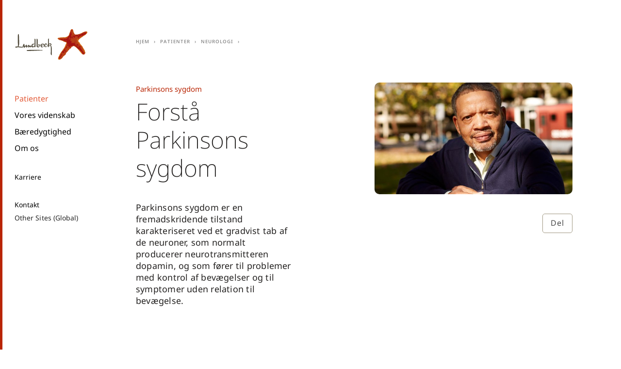

--- FILE ---
content_type: text/html;charset=utf-8
request_url: https://www.lundbeck.com/da/patients/neurology/parkinsons-disease
body_size: 11525
content:
<!DOCTYPE HTML>
<html lang="da-DK">
<head>
  <meta charset="UTF-8"/>
  <title>Parkinsons sygdom</title>
  
  
  
  <meta name="template" content="content-page"/>
  <meta name="viewport" content="width=device-width, initial-scale=1"/>
  
  <script defer="defer" type="text/javascript" src="https://rum.hlx.page/.rum/@adobe/helix-rum-js@%5E2/dist/rum-standalone.js" data-routing="p00000-e000000"></script>
<script>
  function initSection(allTitles, currentPageIsHomePage) {
    if (currentPageIsHomePage) {
      return {};
    }

    return allTitles.split(":").reduce(function (obj, item, index, array) {
      obj['level' + (array.length - index)] = item;
      return obj;
    }, {});
  }

  window.digitalData = {
    page: {
      pageInfo: {
        pageName: "Parkinsons sygdom:Neurologi:Patienter",
        language: "da".toUpperCase(),
        country: "denmark".toUpperCase(),
        region: "europe".toUpperCase()
      },
      section: initSection("Parkinsons sygdom:Neurologi:Patienter", "false" === "true")
    }
  };
</script>
  

  
    
    

    

    


        <script type="text/javascript" src="//assets.adobedtm.com/e5a515095c00/1eb90aa9741f/launch-90aca16a5039.min.js" async></script>


    
    
    
<link rel="stylesheet" href="/etc.clientlibs/aembase/clientlibs/clientlib-grid.lc-20251118124839566-lc.min.css" type="text/css">
<link rel="stylesheet" href="/etc.clientlibs/aembase/clientlibs/clientlib-site.lc-20251118124839566-lc.min.css" type="text/css">



    

  
  
  
  
  
  
  <script src="//services.cognitoforms.com/s/024f3GfoE0qxegAamB2kVA"></script>

<link rel="preload" as="font" href="/etc.clientlibs/aembase/clientlibs/clientlib-site/dist/resources/fonts/ChronicleDisp-Black_Web.woff2" type="font/woff2" crossorigin="anonymous"/>
<link rel="preload" as="font" href="/etc.clientlibs/aembase/clientlibs/clientlib-site/dist/resources/fonts/ChronicleDisp-Light_Web.woff2" type="font/woff2" crossorigin="anonymous"/>
<link rel="preload" as="font" href="/etc.clientlibs/aembase/clientlibs/clientlib-site/dist/resources/fonts/ChronicleDisp-Roman_Web.woff2" type="font/woff2" crossorigin="anonymous"/>
<link rel="preload" as="font" href="/etc.clientlibs/aembase/clientlibs/clientlib-site/dist/resources/fonts/ChronicleDisp-Semibold_Web.woff2" type="font/woff2" crossorigin="anonymous"/>
<link rel="preload" as="font" href="/etc.clientlibs/aembase/clientlibs/clientlib-site/dist/resources/fonts/blsprw-bd.woff2" type="font/woff2" crossorigin="anonymous"/>
<link rel="preload" as="font" href="/etc.clientlibs/aembase/clientlibs/clientlib-site/dist/resources/fonts/blsprw-lt.woff2" type="font/woff2" crossorigin="anonymous"/>
<link rel="preload" as="font" href="/etc.clientlibs/aembase/clientlibs/clientlib-site/dist/resources/fonts/blsprw-rg.woff2" type="font/woff2" crossorigin="anonymous"/>
<link rel="preload" as="font" href="/etc.clientlibs/aembase/clientlibs/clientlib-site/dist/resources/fonts/blsprw-xbd.woff2" type="font/woff2" crossorigin="anonymous"/>



    <meta content="Parkinsons sygdom" property="og:title"/>
    
    <meta content="website" property="og:type"/>
    <meta content="https://www.lundbeck.com/content/dam/lundbeck-com/masters/global-site/images/page-top-images/patients/Cropped10.jpg" property="og:image"/>
    <meta content="https://www.lundbeck.com/da/patients/neurology/parkinsons-disease" property="og:url"/>

</head>
<body class="contentpage basepage page basicpage ">


    



    
<div class="root responsivegrid">


<div class="aem-Grid aem-Grid--12 aem-Grid--default--12 ">
    
    <header class="header responsivegrid aem-GridColumn aem-GridColumn--default--12">
  <div class="cmp-header">
    <div class="cmp-header__top">

      <div class="cmp-header__brand">
    
    <a class="c-logo c-logo--default" href="/da">


    
</a>
</div>

      <div class="cmp-header__search" data-cmp-is="search">
        
        <div class="cmp-search__results js-c-search__results" aria-label="Search results" data-cmp-hook-search="results" role="listbox" aria-multiselectable="false"></div>
<script data-cmp-hook-search="itemTemplate" type="x-template">
  <a class="cmp-search__item" data-cmp-hook-search="item" role="option" aria-selected="false">
    <span class="cmp-search__item-title" data-cmp-hook-search="itemTitle"></span>
  </a>
  <div class="row no-gutters">
    <div class="col col-12">
      <div class="hr u-background--neutral-light u-margin--0"></div>
    </div>
  </div>
</script>
      </div>

      <button class="cmp-header__button-menu-mobile c-button js-cmp-header-button-mobile-menu-open">
      <span class="svg-icon">
        <svg class="c-svg-icon__svg">
          <use xlink:href="#icon-burger"></use>
        </svg>
      </span>
      </button>

    </div>

    <div class="cmp-header__menu js-cmp-header-menu">

      <button class="cmp-header__button-menu-mobile c-button js-cmp-header-button-mobile-menu-close">
      <span class="svg-icon">
        <svg class="c-svg-icon__svg">
          <use xlink:href="#icon-x"></use>
        </svg>
      </span>
      </button>

      <div class="cmp-header__search-mobile" data-cmp-is="search">
        
        <div class="cmp-search__results js-c-search__results" aria-label="Search results" data-cmp-hook-search="results" role="listbox" aria-multiselectable="false"></div>
<script data-cmp-hook-search="itemTemplate" type="x-template">
  <a class="cmp-search__item" data-cmp-hook-search="item" role="option" aria-selected="false">
    <span class="cmp-search__item-title" data-cmp-hook-search="itemTitle"></span>
  </a>
  <div class="row no-gutters">
    <div class="col col-12">
      <div class="hr u-background--neutral-light u-margin--0"></div>
    </div>
  </div>
</script>
      </div>

    <div class="cmp-header__menu-scroll">
      <div class="cmp-header__slideout js-header-slideout"></div>
      
      <div class="cmp-header__menu-container">

        <div class="cmp-header__mix-blend-mode">
        <nav class="cmp-navigation" role="navigation" itemscope itemtype="http://schema.org/SiteNavigationElement">
  <ul class="cmp-navigation__group">

    
    

    
    <li class="cmp-navigation__item cmp-navigation__item--level-0 cmp-navigation__item--active cmp-navigation__item--has-group">
        
    <a href="/da/patients" title="Patienter" aria-current="page" class="cmp-navigation__item-link">Patienter</a>

        
  <ul class="cmp-navigation__group">

    
    
      <li class="cmp-navigation__item">
        <a href="#" title="Tilbage" class="cmp-navigation__item-link cmp-navigation__item-link-back">
          Tilbage
        </a>
      </li>

      
      <li class="cmp-navigation__item cmp-navigation__item--level-1">
        <a href="/da/patients" title="Patienter" class="cmp-navigation__item-link">
          Patienter
        </a>
      </li>
    

    
    <li class="cmp-navigation__item cmp-navigation__item--level-1">
        
    <a href="/da/patients/restoring-brain-health" title="Genoprettelse af hjernesundhed" class="cmp-navigation__item-link">Genoprettelse af hjernesundhed</a>

        
    </li>

  

    
    

    
    <li class="cmp-navigation__item cmp-navigation__item--level-1">
        
    <a href="/da/patients/understanding-brain-diseases" title="At forstå hjernesygdomme" class="cmp-navigation__item-link">At forstå hjernesygdomme</a>

        
    </li>

  

    
    

    
    <li class="cmp-navigation__item cmp-navigation__item--level-1 cmp-navigation__item--active cmp-navigation__item--has-group">
        
    <a href="/da/patients/neurology" title="Neurologi" aria-current="page" class="cmp-navigation__item-link">Neurologi</a>

        
  <ul class="cmp-navigation__group">

    
    

    
    <li class="cmp-navigation__item cmp-navigation__item--level-2">
        
    <a href="/da/patients/neurology/alzheimers-disease" title="Alzheimers sygdom" class="cmp-navigation__item-link">Alzheimers sygdom</a>

        
    </li>

  

    
    

    
    <li class="cmp-navigation__item cmp-navigation__item--level-2">
        
    <a href="/da/patients/neurology/lennox-gastaut-syndrome" title="Lennox-Gastaut syndrom" class="cmp-navigation__item-link">Lennox-Gastaut syndrom</a>

        
    </li>

  

    
    

    
    <li class="cmp-navigation__item cmp-navigation__item--level-2">
        
    <a href="/da/patients/neurology/migraine" title="Migræne" class="cmp-navigation__item-link">Migræne</a>

        
    </li>

  

    
    

    
    <li class="cmp-navigation__item cmp-navigation__item--level-2">
        
    <a href="/da/patients/neurology/narcolepsy" title="Narkolepsi" class="cmp-navigation__item-link">Narkolepsi</a>

        
    </li>

  

    
    

    
    <li class="cmp-navigation__item cmp-navigation__item--level-2">
        
    <a href="/da/patients/neurology/neuropathic-pain" title="Neuropatisk smerte" class="cmp-navigation__item-link">Neuropatisk smerte</a>

        
    </li>

  

    
    

    
    <li class="cmp-navigation__item cmp-navigation__item--level-2 cmp-navigation__item--active">
        
    <a href="/da/patients/neurology/parkinsons-disease" title="Parkinsons sygdom" aria-current="page" class="cmp-navigation__item-link">Parkinsons sygdom</a>

        
    </li>

  

    
    

    
    <li class="cmp-navigation__item cmp-navigation__item--level-2">
        
    <a href="/da/patients/neurology/tourettes-syndrome" title="Tourette’s syndrom" class="cmp-navigation__item-link">Tourette’s syndrom</a>

        
    </li>

  </ul>

    </li>

  

    
    

    
    <li class="cmp-navigation__item cmp-navigation__item--level-1 cmp-navigation__item--has-group">
        
    <a href="/da/patients/psychiatry" title="Psykiatri" class="cmp-navigation__item-link">Psykiatri</a>

        
  <ul class="cmp-navigation__group">

    
    

    
    <li class="cmp-navigation__item cmp-navigation__item--level-2">
        
    <a href="/da/patients/psychiatry/alcohol-use-disorder" title="Alkoholafhængighed" class="cmp-navigation__item-link">Alkoholafhængighed</a>

        
    </li>

  

    
    

    
    <li class="cmp-navigation__item cmp-navigation__item--level-2">
        
    <a href="/da/patients/psychiatry/bipolar-disorder" title="Bipolar lidelse" class="cmp-navigation__item-link">Bipolar lidelse</a>

        
    </li>

  

    
    

    
    <li class="cmp-navigation__item cmp-navigation__item--level-2">
        
    <a href="/da/patients/psychiatry/borderline-personality-disorder" title="Borderline personlighedsforstyrrelse" class="cmp-navigation__item-link">Borderline personlighedsforstyrrelse</a>

        
    </li>

  

    
    

    
    <li class="cmp-navigation__item cmp-navigation__item--level-2">
        
    <a href="/da/patients/psychiatry/depression" title="Depression" class="cmp-navigation__item-link">Depression</a>

        
    </li>

  

    
    

    
    <li class="cmp-navigation__item cmp-navigation__item--level-2">
        
    <a href="/da/patients/psychiatry/generalized-anxiety-disorder" title="Generaliseret angst" class="cmp-navigation__item-link">Generaliseret angst</a>

        
    </li>

  

    
    

    
    <li class="cmp-navigation__item cmp-navigation__item--level-2">
        
    <a href="/da/patients/psychiatry/post-traumatic-stress-disorder" title="Posttraumatisk belastningsreaktion" class="cmp-navigation__item-link">Posttraumatisk belastningsreaktion</a>

        
    </li>

  

    
    

    
    <li class="cmp-navigation__item cmp-navigation__item--level-2">
        
    <a href="/da/patients/psychiatry/schizophrenia" title="Skizofreni" class="cmp-navigation__item-link">Skizofreni</a>

        
    </li>

  </ul>

    </li>

  </ul>

    </li>

  

    
    

    
    <li class="cmp-navigation__item cmp-navigation__item--level-0 cmp-navigation__item--has-group">
        
    <a href="/da/our-science" title="Vores videnskab" class="cmp-navigation__item-link">Vores videnskab</a>

        
  <ul class="cmp-navigation__group">

    
    
      <li class="cmp-navigation__item">
        <a href="#" title="Tilbage" class="cmp-navigation__item-link cmp-navigation__item-link-back">
          Tilbage
        </a>
      </li>

      
      <li class="cmp-navigation__item cmp-navigation__item--level-1">
        <a href="/da/our-science" title="Vores videnskab" class="cmp-navigation__item-link">
          Vores videnskab
        </a>
      </li>
    

    
    <li class="cmp-navigation__item cmp-navigation__item--level-1 cmp-navigation__item--has-group">
        
    <a href="/da/our-science/research-and-development" title="Forskning og udvikling" class="cmp-navigation__item-link">Forskning og udvikling</a>

        
  <ul class="cmp-navigation__group">

    
    

    
    <li class="cmp-navigation__item cmp-navigation__item--level-2">
        
    <a href="/da/our-science/research-and-development/Our-value-chain" title="Vores værdikæde" class="cmp-navigation__item-link">Vores værdikæde</a>

        
    </li>

  </ul>

    </li>

  

    
    

    
    <li class="cmp-navigation__item cmp-navigation__item--level-1">
        
    <a href="/da/our-science/products" title="Produkter" class="cmp-navigation__item-link">Produkter</a>

        
    </li>

  

    
    

    
    <li class="cmp-navigation__item cmp-navigation__item--level-1 cmp-navigation__item--has-group">
        
    <a href="/da/our-science/medical-education" title="Lægefaglig uddannelse" class="cmp-navigation__item-link">Lægefaglig uddannelse</a>

        
  <ul class="cmp-navigation__group">

    
    

    
    <li class="cmp-navigation__item cmp-navigation__item--level-2">
        
    <a href="/da/our-science/medical-education/Progress-in-mind-resource-center" title="Progress in Mind Resource Center" class="cmp-navigation__item-link">Progress in Mind Resource Center</a>

        
    </li>

  

    
    

    
    <li class="cmp-navigation__item cmp-navigation__item--level-2">
        
    <a href="/da/our-science/medical-education/Lundbeck-Institute" title="Lundbeck Institute" class="cmp-navigation__item-link">Lundbeck Institute</a>

        
    </li>

  </ul>

    </li>

  

    
    

    
    <li class="cmp-navigation__item cmp-navigation__item--level-1">
        
    <a href="/da/our-science/scientific-partnerships" title="Videnskabelige partnerskaber" class="cmp-navigation__item-link">Videnskabelige partnerskaber</a>

        
    </li>

  

    
    

    
    <li class="cmp-navigation__item cmp-navigation__item--level-1">
        
    <a href="/da/our-science/clinical-trials" title="Clinical Trials" class="cmp-navigation__item-link">Clinical Trials</a>

        
    </li>

  

    
    

    
    <li class="cmp-navigation__item cmp-navigation__item--level-1">
        
    <a href="/da/our-science/clinical-data-sharing" title="Clinical Data Sharing" class="cmp-navigation__item-link">Clinical Data Sharing</a>

        
    </li>

  </ul>

    </li>

  

    
    

    
    <li class="cmp-navigation__item cmp-navigation__item--level-0 cmp-navigation__item--has-group">
        
    <a href="/da/sustainability" title="Bæredygtighed" class="cmp-navigation__item-link">Bæredygtighed</a>

        
  <ul class="cmp-navigation__group">

    
    
      <li class="cmp-navigation__item">
        <a href="#" title="Tilbage" class="cmp-navigation__item-link cmp-navigation__item-link-back">
          Tilbage
        </a>
      </li>

      
      <li class="cmp-navigation__item cmp-navigation__item--level-1">
        <a href="/da/sustainability" title="Bæredygtighed" class="cmp-navigation__item-link">
          Bæredygtighed
        </a>
      </li>
    

    
    <li class="cmp-navigation__item cmp-navigation__item--level-1">
        
    <a href="/da/sustainability/Access-to-brain-health" title="Adgang til hjernesundhed" class="cmp-navigation__item-link">Adgang til hjernesundhed</a>

        
    </li>

  

    
    

    
    <li class="cmp-navigation__item cmp-navigation__item--level-1">
        
    <a href="/da/sustainability/Responsible-business-conduct" title="Ansvarlig forretningsførelse" class="cmp-navigation__item-link">Ansvarlig forretningsførelse</a>

        
    </li>

  

    
    

    
    <li class="cmp-navigation__item cmp-navigation__item--level-1">
        
    <a href="/da/sustainability/Transparent-interactions" title="Transparente interaktioner" class="cmp-navigation__item-link">Transparente interaktioner</a>

        
    </li>

  </ul>

    </li>

  

    
    

    
    <li class="cmp-navigation__item cmp-navigation__item--level-0 cmp-navigation__item--has-group">
        
    <a href="/da/about-us" title="Om os" class="cmp-navigation__item-link">Om os</a>

        
  <ul class="cmp-navigation__group">

    
    
      <li class="cmp-navigation__item">
        <a href="#" title="Tilbage" class="cmp-navigation__item-link cmp-navigation__item-link-back">
          Tilbage
        </a>
      </li>

      
      <li class="cmp-navigation__item cmp-navigation__item--level-1">
        <a href="/da/about-us" title="Om os" class="cmp-navigation__item-link">
          Om os
        </a>
      </li>
    

    
    <li class="cmp-navigation__item cmp-navigation__item--level-1 cmp-navigation__item--has-group">
        
    <a href="/da/about-us/our-commitment" title="Vores forpligtelse" class="cmp-navigation__item-link">Vores forpligtelse</a>

        
  <ul class="cmp-navigation__group">

    
    

    
    <li class="cmp-navigation__item cmp-navigation__item--level-2">
        
    <a href="/da/about-us/our-commitment/Diversity-and-inclusion" title="Diversitet og inklusion, D&amp;I" class="cmp-navigation__item-link">Diversitet og inklusion, D&amp;I</a>

        
    </li>

  </ul>

    </li>

  

    
    

    
    <li class="cmp-navigation__item cmp-navigation__item--level-1 cmp-navigation__item--has-group">
        
    <a href="/da/about-us/this-is-lundbeck" title="Dette er Lundbeck" class="cmp-navigation__item-link">Dette er Lundbeck</a>

        
  <ul class="cmp-navigation__group">

    
    

    
    <li class="cmp-navigation__item cmp-navigation__item--level-2">
        
    <a href="/da/about-us/this-is-lundbeck/At-a-glance" title="Med ét blik" class="cmp-navigation__item-link">Med ét blik</a>

        
    </li>

  

    
    

    
    <li class="cmp-navigation__item cmp-navigation__item--level-2">
        
    <a href="/da/about-us/this-is-lundbeck/The-Lundbeck-Foundation" title="Lundbeckfonden" class="cmp-navigation__item-link">Lundbeckfonden</a>

        
    </li>

  

    
    

    
    <li class="cmp-navigation__item cmp-navigation__item--level-2">
        
    <a href="/da/about-us/this-is-lundbeck/our-history" title="Vores historie" class="cmp-navigation__item-link">Vores historie</a>

        
    </li>

  </ul>

    </li>

  </ul>

    </li>

  </ul>
</nav>


    


          <nav class="cmp-navigation cmp-navigation--secondary" role="navigation" itemscope itemtype="http://schema.org/SiteNavigationElement">
  <ul class="cmp-navigation__group">

    
    

    
    <li class="cmp-navigation__item cmp-navigation__item--level-0 cmp-navigation__item--has-group">
        
    <a href="/da/careers" title="Karriere " class="cmp-navigation__item-link">Karriere </a>

        
  <ul class="cmp-navigation__group">

    
    
      <li class="cmp-navigation__item">
        <a href="#" title="Tilbage" class="cmp-navigation__item-link cmp-navigation__item-link-back">
          Tilbage
        </a>
      </li>

      
      <li class="cmp-navigation__item cmp-navigation__item--level-1">
        <a href="/da/careers" title="Karriere " class="cmp-navigation__item-link">
          Karriere 
        </a>
      </li>
    

    
    <li class="cmp-navigation__item cmp-navigation__item--level-1 cmp-navigation__item--has-group">
        
    <a href="/da/careers/life-at-lundbeck" title="Livet hos Lundbeck" class="cmp-navigation__item-link">Livet hos Lundbeck</a>

        
  <ul class="cmp-navigation__group">

    
    

    
    <li class="cmp-navigation__item cmp-navigation__item--level-2">
        
    <a href="/da/careers/life-at-lundbeck/our-culture-and-people" title="Vores kultur og menneskene bag" class="cmp-navigation__item-link">Vores kultur og menneskene bag</a>

        
    </li>

  </ul>

    </li>

  

    
    

    
    <li class="cmp-navigation__item cmp-navigation__item--level-1 cmp-navigation__item--has-group">
        
    <a href="/da/careers/your-job" title="Dit job" class="cmp-navigation__item-link">Dit job</a>

        
  <ul class="cmp-navigation__group">

    
    

    
    <li class="cmp-navigation__item cmp-navigation__item--level-2">
        
    <a href="/da/careers/your-job/vacancies" title="Jobmuligheder" class="cmp-navigation__item-link">Jobmuligheder</a>

        
    </li>

  </ul>

    </li>

  </ul>

    </li>

  </ul>
</nav>


    


          <div class="linklist cmp-header__links">
            <nav class="o-nav-list">
              <ul class="o-link-list">
                <li class="o-link-list__item">
                  <a class="o-link-list__link c-link" title="Kontakt" target="_self" href="/da/contact">Kontakt</a>
                </li>
              </ul>
            </nav>
          </div>

          <div class="languageselector languagenavigation cmp-header__languageselector"></div>


        

<div class="js-siteselector">

  <nav class="cmp-siteselector" role="navigation" itemscope itemtype="http://schema.org/SiteNavigationElement">
  <ul class="cmp-siteselector__group">
    

    
  <li class="cmp-siteselector__item cmp-siteselector__item--level-0 cmp-siteselector__item--active">

    
      <a href="javascript:;" title="Other Sites (Global)" aria-current="page" class="cmp-siteselector__item-link">Other Sites (Global)</a>
    

    
    
  <ul class="cmp-siteselector__group">
    <li class="cmp-siteselector__item">
      <a href="#" title="Tilbage" class="cmp-siteselector__item-link cmp-siteselector__item-link-back">
        Tilbage
      </a>
    </li>

    
  <li class="cmp-siteselector__item cmp-siteselector__item--level-1">

    

    
  
  
    
    <a href="javascript:;" title="Global" class="cmp-siteselector__item-link">Global</a>
  


    
  <ul class="cmp-siteselector__group">
    <li class="cmp-siteselector__item">
      <a href="#" title="Tilbage" class="cmp-siteselector__item-link cmp-siteselector__item-link-back">
        Tilbage
      </a>
    </li>

    
  <li class="cmp-siteselector__item cmp-siteselector__item--level-2">

    

    
  
  
    <a href="/global" title="Global site" class="cmp-siteselector__item-link">Global site</a>
    
  


    
  </li>

  </ul>

  </li>

  
    

    
  <li class="cmp-siteselector__item cmp-siteselector__item--level-1">

    

    
  
  
    
    <a href="javascript:;" title="Americas" class="cmp-siteselector__item-link">Americas</a>
  


    
  <ul class="cmp-siteselector__group">
    <li class="cmp-siteselector__item">
      <a href="#" title="Tilbage" class="cmp-siteselector__item-link cmp-siteselector__item-link-back">
        Tilbage
      </a>
    </li>

    
  <li class="cmp-siteselector__item cmp-siteselector__item--level-2">

    

    
  
  
    <a href="/ar" title="Argentina" class="cmp-siteselector__item-link">Argentina</a>
    
  


    
  </li>

  
    

    
  <li class="cmp-siteselector__item cmp-siteselector__item--level-2">

    

    
  
  
    <a href="/br" title="Brazil" class="cmp-siteselector__item-link">Brazil</a>
    
  


    
  </li>

  
    

    
  <li class="cmp-siteselector__item cmp-siteselector__item--level-2">

    

    
  
  
    <a href="/ca" title="Canada" class="cmp-siteselector__item-link">Canada</a>
    
  


    
  </li>

  
    

    
  <li class="cmp-siteselector__item cmp-siteselector__item--level-2">

    

    
  
  
    <a href="/cl" title="Chile" class="cmp-siteselector__item-link">Chile</a>
    
  


    
  </li>

  
    

    
  <li class="cmp-siteselector__item cmp-siteselector__item--level-2">

    

    
  
  
    <a href="/co" title="Colombia" class="cmp-siteselector__item-link">Colombia</a>
    
  


    
  </li>

  
    

    
  <li class="cmp-siteselector__item cmp-siteselector__item--level-2">

    

    
  
  
    <a href="/mx" title="Mexico" class="cmp-siteselector__item-link">Mexico</a>
    
  


    
  </li>

  
    

    
  <li class="cmp-siteselector__item cmp-siteselector__item--level-2">

    

    
  
  
    <a href="/pa" title="Panama" class="cmp-siteselector__item-link">Panama</a>
    
  


    
  </li>

  
    

    
  <li class="cmp-siteselector__item cmp-siteselector__item--level-2">

    

    
  
  
    <a href="/pe" title="Peru" class="cmp-siteselector__item-link">Peru</a>
    
  


    
  </li>

  
    

    
  <li class="cmp-siteselector__item cmp-siteselector__item--level-2">

    

    
  
  
    <a href="/us" title="United States" class="cmp-siteselector__item-link">United States</a>
    
  


    
  </li>

  </ul>

  </li>

  
    

    
  <li class="cmp-siteselector__item cmp-siteselector__item--level-1">

    

    
  
  
    
    <a href="javascript:;" title="Asia" class="cmp-siteselector__item-link">Asia</a>
  


    
  <ul class="cmp-siteselector__group">
    <li class="cmp-siteselector__item">
      <a href="#" title="Tilbage" class="cmp-siteselector__item-link cmp-siteselector__item-link-back">
        Tilbage
      </a>
    </li>

    
  <li class="cmp-siteselector__item cmp-siteselector__item--level-2">

    

    
  
  
    <a href="/cn" title="China" class="cmp-siteselector__item-link">China</a>
    
  


    
  </li>

  
    

    
  <li class="cmp-siteselector__item cmp-siteselector__item--level-2">

    

    
  
  
    <a href="/il" title="Israel" class="cmp-siteselector__item-link">Israel</a>
    
  


    
  </li>

  
    

    
  <li class="cmp-siteselector__item cmp-siteselector__item--level-2">

    

    
  
  
    <a href="/jp/jp" title="Japan" class="cmp-siteselector__item-link">Japan</a>
    
  


    
  </li>

  
    

    
  <li class="cmp-siteselector__item cmp-siteselector__item--level-2">

    

    
  
  
    <a href="/kr" title="Korea" class="cmp-siteselector__item-link">Korea</a>
    
  


    
  </li>

  
    

    
  <li class="cmp-siteselector__item cmp-siteselector__item--level-2">

    

    
  
  
    <a href="/sg" title="Singapore" class="cmp-siteselector__item-link">Singapore</a>
    
  


    
  </li>

  
    

    
  <li class="cmp-siteselector__item cmp-siteselector__item--level-2">

    

    
  
  
    <a href="/tr" title="Turkey" class="cmp-siteselector__item-link">Turkey</a>
    
  


    
  </li>

  </ul>

  </li>

  
    

    
  <li class="cmp-siteselector__item cmp-siteselector__item--level-1 cmp-siteselector__item--active">

    

    
  
  
    
    <a href="javascript:;" title="Europe" aria-current="page" class="cmp-siteselector__item-link">Europe</a>
  


    
  <ul class="cmp-siteselector__group">
    <li class="cmp-siteselector__item">
      <a href="#" title="Tilbage" class="cmp-siteselector__item-link cmp-siteselector__item-link-back">
        Tilbage
      </a>
    </li>

    
  <li class="cmp-siteselector__item cmp-siteselector__item--level-2">

    

    
  
  
    <a href="/at" title="Austria" class="cmp-siteselector__item-link">Austria</a>
    
  


    
  </li>

  
    

    
  <li class="cmp-siteselector__item cmp-siteselector__item--level-2">

    

    
  
  
    <a href="/be" title="Belgium" class="cmp-siteselector__item-link">Belgium</a>
    
  


    
  </li>

  
    

    
  <li class="cmp-siteselector__item cmp-siteselector__item--level-2">

    

    
  
  
    <a href="/bg" title="Bulgaria" class="cmp-siteselector__item-link">Bulgaria</a>
    
  


    
  </li>

  
    

    
  <li class="cmp-siteselector__item cmp-siteselector__item--level-2">

    

    
  
  
    <a href="/cz" title="Czech Republic" class="cmp-siteselector__item-link">Czech Republic</a>
    
  


    
  </li>

  
    

    
  <li class="cmp-siteselector__item cmp-siteselector__item--level-2 cmp-siteselector__item--active">

    

    
  
  
    <a href="/da" title="Denmark" aria-current="page" class="cmp-siteselector__item-link">Denmark</a>
    
  


    
  </li>

  
    

    
  <li class="cmp-siteselector__item cmp-siteselector__item--level-2">

    

    
  
  
    <a href="/ee" title="Estonia" class="cmp-siteselector__item-link">Estonia</a>
    
  


    
  </li>

  
    

    
  <li class="cmp-siteselector__item cmp-siteselector__item--level-2">

    

    
  
  
    <a href="/fi" title="Finland" class="cmp-siteselector__item-link">Finland</a>
    
  


    
  </li>

  
    

    
  <li class="cmp-siteselector__item cmp-siteselector__item--level-2">

    

    
  
  
    <a href="/fr" title="France" class="cmp-siteselector__item-link">France</a>
    
  


    
  </li>

  
    

    
  <li class="cmp-siteselector__item cmp-siteselector__item--level-2">

    

    
  
  
    <a href="/de" title="Germany" class="cmp-siteselector__item-link">Germany</a>
    
  


    
  </li>

  
    

    
  <li class="cmp-siteselector__item cmp-siteselector__item--level-2">

    

    
  
  
    <a href="/gr" title="Greece" class="cmp-siteselector__item-link">Greece</a>
    
  


    
  </li>

  
    

    
  <li class="cmp-siteselector__item cmp-siteselector__item--level-2">

    

    
  
  
    <a href="/ie" title="Ireland" class="cmp-siteselector__item-link">Ireland</a>
    
  


    
  </li>

  
    

    
  <li class="cmp-siteselector__item cmp-siteselector__item--level-2">

    

    
  
  
    <a href="/it" title="Italy" class="cmp-siteselector__item-link">Italy</a>
    
  


    
  </li>

  
    

    
  <li class="cmp-siteselector__item cmp-siteselector__item--level-2">

    

    
  
  
    <a href="/nl" title="Netherlands" class="cmp-siteselector__item-link">Netherlands</a>
    
  


    
  </li>

  
    

    
  <li class="cmp-siteselector__item cmp-siteselector__item--level-2">

    

    
  
  
    <a href="/no" title="Norway" class="cmp-siteselector__item-link">Norway</a>
    
  


    
  </li>

  
    

    
  <li class="cmp-siteselector__item cmp-siteselector__item--level-2">

    

    
  
  
    <a href="/pl" title="Poland" class="cmp-siteselector__item-link">Poland</a>
    
  


    
  </li>

  
    

    
  <li class="cmp-siteselector__item cmp-siteselector__item--level-2">

    

    
  
  
    <a href="/pt" title="Portugal" class="cmp-siteselector__item-link">Portugal</a>
    
  


    
  </li>

  
    

    
  <li class="cmp-siteselector__item cmp-siteselector__item--level-2">

    

    
  
  
    <a href="/ru" title="Russia" class="cmp-siteselector__item-link">Russia</a>
    
  


    
  </li>

  
    

    
  <li class="cmp-siteselector__item cmp-siteselector__item--level-2">

    

    
  
  
    <a href="/sk" title="Slovakia" class="cmp-siteselector__item-link">Slovakia</a>
    
  


    
  </li>

  
    

    
  <li class="cmp-siteselector__item cmp-siteselector__item--level-2">

    

    
  
  
    <a href="/si" title="Slovenia" class="cmp-siteselector__item-link">Slovenia</a>
    
  


    
  </li>

  
    

    
  <li class="cmp-siteselector__item cmp-siteselector__item--level-2">

    

    
  
  
    <a href="/es" title="Spain" class="cmp-siteselector__item-link">Spain</a>
    
  


    
  </li>

  
    

    
  <li class="cmp-siteselector__item cmp-siteselector__item--level-2">

    

    
  
  
    <a href="/se" title="Sweden" class="cmp-siteselector__item-link">Sweden</a>
    
  


    
  </li>

  
    

    
  <li class="cmp-siteselector__item cmp-siteselector__item--level-2">

    

    
  
  
    <a href="/ch" title="Switzerland" class="cmp-siteselector__item-link">Switzerland</a>
    
  


    
  </li>

  
    

    
  <li class="cmp-siteselector__item cmp-siteselector__item--level-2">

    

    
  
  
    <a href="/uk" title="United Kingdom" class="cmp-siteselector__item-link">United Kingdom</a>
    
  


    
  </li>

  </ul>

  </li>

  
    

    
  <li class="cmp-siteselector__item cmp-siteselector__item--level-1">

    

    
  
  
    
    <a href="javascript:;" title="Oceania" class="cmp-siteselector__item-link">Oceania</a>
  


    
  <ul class="cmp-siteselector__group">
    <li class="cmp-siteselector__item">
      <a href="#" title="Tilbage" class="cmp-siteselector__item-link cmp-siteselector__item-link-back">
        Tilbage
      </a>
    </li>

    
  <li class="cmp-siteselector__item cmp-siteselector__item--level-2">

    

    
  
  
    <a href="/au" title="Australia and New Zealand" class="cmp-siteselector__item-link">Australia and New Zealand</a>
    
  


    
  </li>

  </ul>

  </li>

  
    

    
  <li class="cmp-siteselector__item cmp-siteselector__item--level-1">

    

    
  
  
    
    <a href="javascript:;" title="Other Sites" class="cmp-siteselector__item-link">Other Sites</a>
  


    
  <ul class="cmp-siteselector__group">
    <li class="cmp-siteselector__item">
      <a href="#" title="Tilbage" class="cmp-siteselector__item-link cmp-siteselector__item-link-back">
        Tilbage
      </a>
    </li>

    
  <li class="cmp-siteselector__item cmp-siteselector__item--level-2">

    

    
  
  
    <a href="/drughunters" title="Drughunters" class="cmp-siteselector__item-link">Drughunters</a>
    
  


    
  </li>

  
    

    
  <li class="cmp-siteselector__item cmp-siteselector__item--level-2">

    

    
  
  
    <a href="/elaiapharm" title="Elaiapharm" class="cmp-siteselector__item-link">Elaiapharm</a>
    
  


    
  </li>

  
    

    
  <li class="cmp-siteselector__item cmp-siteselector__item--level-2">

    

    
  
  
    <a href="/global/partnering/cdm" title="Lundbeck CDM" class="cmp-siteselector__item-link">Lundbeck CDM</a>
    
  


    
  </li>

  
    

    
  <li class="cmp-siteselector__item cmp-siteselector__item--level-2">

    

    
  
  
    <a href="/gbs" title="Lundbeck GBS Krakow" class="cmp-siteselector__item-link">Lundbeck GBS Krakow</a>
    
  


    
  </li>

  
    

    
  <li class="cmp-siteselector__item cmp-siteselector__item--level-2">

    

    
  
  
    <a href="/brain-battle" title="Brain Battle" class="cmp-siteselector__item-link">Brain Battle</a>
    
  


    
  </li>

  
    

    
  <li class="cmp-siteselector__item cmp-siteselector__item--level-2">

    

    
  
  
    <a href="/longboard" title="Longboard Pharmaceuticals" class="cmp-siteselector__item-link">Longboard Pharmaceuticals</a>
    
  


    
  </li>

  </ul>

  </li>

  </ul>

  </li>

  </ul>
</nav>
</div>


    

      
        </div>
      </div>


    </div>

    </div>

    
    <div class="c-modal js-siteselector-modal js-c-modal" data-domain-whitelist="{&#34;domains&#34;:[&#34;www.formdesk.com&#34;]}">
      <div class="c-modal__overlay js-c-modal-close"></div>
      <div class="c-modal__container u-background--white">
        <div class="c-modal__header o-media">
          <h3 class="display-3 c-modal__heading o-media__content">
            Lundbeck Pharma A/S
          </h3>
        </div>

        <div class="c-modal__content">
          <div class="u-margin-bottom"><div class="xfpage page basicpage">


<div class="aem-Grid aem-Grid--12 aem-Grid--default--12 ">
    
    <div class="text aem-GridColumn aem-GridColumn--default--12">
  <div class="cmp-text" dir="ltr">
 <p>Du forlader nu websitet lundbeck.com/dk. Vil du fortsætte?</p>

</div>

    
</div>

    
</div>
</div>
</div>

          <p>
            <a href="#" class="c-link c-link--primary c-link--arrow js-siteselector-modal-link u-small-caps">
              Fortsæt til
            </a>
          </p>

          <div class="c-modal__buttons">
            <div class="c-button c-button--neutral js-c-modal-close">Annuller</div>
          </div>
        </div>
      </div>
    </div>
  </div>
</header>
<div class="responsivegrid c-layout__main aem-GridColumn aem-GridColumn--default--12">


<div class="aem-Grid aem-Grid--12 aem-Grid--default--12 ">
    
    <div class="responsivegrid aem-GridColumn aem-GridColumn--default--12">


<div class="aem-Grid aem-Grid--12 aem-Grid--default--12 ">
    
    <div class="pagetop aem-GridColumn aem-GridColumn--default--12"><div class="cmp-pagetop">

  <div class="stack-grid">
    <div class="cmp-pagetop__breadcrumb d-none d-sm-block">
<nav class="cmp-breadcrumb" aria-label="Breadcrumb">
    <ol class="cmp-breadcrumb__list" itemscope itemtype="http://schema.org/BreadcrumbList">
        <li class="cmp-breadcrumb__item" itemprop="itemListElement" itemscope itemtype="http://schema.org/ListItem">
            <a href="/da" class="cmp-breadcrumb__item-link" itemprop="item">
                <span itemprop="name">Hjem</span>
            </a>
            <meta itemprop="position" content="1"/>
        </li>
    
        <li class="cmp-breadcrumb__item" itemprop="itemListElement" itemscope itemtype="http://schema.org/ListItem">
            <a href="/da/patients" class="cmp-breadcrumb__item-link" itemprop="item">
                <span itemprop="name">Patienter</span>
            </a>
            <meta itemprop="position" content="2"/>
        </li>
    
        <li class="cmp-breadcrumb__item" itemprop="itemListElement" itemscope itemtype="http://schema.org/ListItem">
            <a href="/da/patients/neurology" class="cmp-breadcrumb__item-link" itemprop="item">
                <span itemprop="name">Neurologi</span>
            </a>
            <meta itemprop="position" content="3"/>
        </li>
    </ol>
</nav>

    



    
</div>

    <div class="cmp-pagetop__layout">
      <div class="stack-grid">
        <div>
          <div class="cmp-pagetop__layout-start">

            <div class="row flex-row-reverse">
              <div class="col col-12 col-md-7 col-sm-8">

                <div class="cmp-pagetop__image">
                  
<div data-cmp-is="image" data-cmp-src="/da/patients/neurology/parkinsons-disease/_jcr_content/root/responsivegrid/responsivegrid/pagetop/image.coreimg.85{.width}.jpeg/1734689812658/cropped10.jpeg" data-cmp-widths="640,800,1024,1280,1440,1920" data-asset="/content/dam/lundbeck-com/masters/global-site/images/page-top-images/patients/Cropped10.jpg" class="cmp-image" itemscope itemtype="http://schema.org/ImageObject">

  <div class="row cmp-image__row">
    <div class="col col-12 cmp-image__col">
      
        <noscript data-cmp-hook-image="noscript">
          
          <img src="/da/patients/neurology/parkinsons-disease/_jcr_content/root/responsivegrid/responsivegrid/pagetop/image.coreimg.jpeg/1734689812658/cropped10.jpeg" class="cmp-image__image" itemprop="contentUrl" data-cmp-hook-image="image" alt/>
          
        </noscript>
      

    </div>
  </div>
  <div class="row">
    <div class="col col-12 col-sm-8 offset-sm-2 cmp-image__caption">

      
      
    
    </div>
  </div>

</div>

    

                </div>

                
                <div class="cmp-pagetop__share sm:c-popover--left c-popover--right float-right d-none d-sm-block"><div class="c-popover c-popover--left js-c-popover cmp-share">
  <button class="c-button c-button--neutral c-popover__trigger js-c-popover-trigger">
    <span class="c-button__text">Del</span>
  </button>
  <div class="c-popover__content">
    <nav>
      <ul class="o-link-list">
        <li class="o-link-list__item">
          <a href="https://www.linkedin.com/shareArticle?url=https://www.lundbeck.com/da/patients/neurology/parkinsons-disease&mini=true" target="_blank" data-tracking-sharetype="LinkedIn" class="o-link-list__link">
            <span class="c-svg-icon c-svg-icon--md">
              <svg class="c-svg-icon__svg">
                <use xlink:href="#icon-linkedin"></use>
              </svg>
            </span>
            <span class="o-link-list__link-text">
              Linkedin
            </span>
          </a>
        </li>
        <li class="o-link-list__item">
          <a href="https://www.facebook.com/sharer.php?u=https://www.lundbeck.com/da/patients/neurology/parkinsons-disease" target="_blank" data-tracking-sharetype="Facebook" class="o-link-list__link">
            <span class="c-svg-icon c-svg-icon--md">
              <svg class="c-svg-icon__svg">
                <use xlink:href="#icon-facebook"></use>
              </svg>
            </span>
            <span class="o-link-list__link-text">
              Facebook
            </span>
          </a>
        </li>
        <li class="o-link-list__item">
          <a href="mailto:?subject=Parkinsons%20sygdom&body=https://www.lundbeck.com/da/patients/neurology/parkinsons-disease" data-tracking-sharetype="Email" class="o-link-list__link">
            <span class="c-svg-icon c-svg-icon--md">
              <svg class="c-svg-icon__svg">
                <use xlink:href="#icon-email"></use>
              </svg>
            </span>
            <span class="o-link-list__link-text">
              Email
            </span>
          </a>
        </li>
      </ul>
    </nav>
  </div>
</div></div>

              </div>
            </div>
            <div class="cmp-pagetop__share sm:c-popover--left c-popover--right d-block d-sm-none"><div class="c-popover c-popover--left js-c-popover cmp-share">
  <button class="c-button c-button--neutral c-popover__trigger js-c-popover-trigger">
    <span class="c-button__text">Del</span>
  </button>
  <div class="c-popover__content">
    <nav>
      <ul class="o-link-list">
        <li class="o-link-list__item">
          <a href="https://www.linkedin.com/shareArticle?url=https://www.lundbeck.com/da/patients/neurology/parkinsons-disease&mini=true" target="_blank" data-tracking-sharetype="LinkedIn" class="o-link-list__link">
            <span class="c-svg-icon c-svg-icon--md">
              <svg class="c-svg-icon__svg">
                <use xlink:href="#icon-linkedin"></use>
              </svg>
            </span>
            <span class="o-link-list__link-text">
              Linkedin
            </span>
          </a>
        </li>
        <li class="o-link-list__item">
          <a href="https://www.facebook.com/sharer.php?u=https://www.lundbeck.com/da/patients/neurology/parkinsons-disease" target="_blank" data-tracking-sharetype="Facebook" class="o-link-list__link">
            <span class="c-svg-icon c-svg-icon--md">
              <svg class="c-svg-icon__svg">
                <use xlink:href="#icon-facebook"></use>
              </svg>
            </span>
            <span class="o-link-list__link-text">
              Facebook
            </span>
          </a>
        </li>
        <li class="o-link-list__item">
          <a href="mailto:?subject=Parkinsons%20sygdom&body=https://www.lundbeck.com/da/patients/neurology/parkinsons-disease" data-tracking-sharetype="Email" class="o-link-list__link">
            <span class="c-svg-icon c-svg-icon--md">
              <svg class="c-svg-icon__svg">
                <use xlink:href="#icon-email"></use>
              </svg>
            </span>
            <span class="o-link-list__link-text">
              Email
            </span>
          </a>
        </li>
      </ul>
    </nav>
  </div>
</div></div>
          </div>

        </div>
        <div>
          <div class="cmp-pagetop__layout-end">

            <div class="row h-100">
              <div class="col col-md-5 col-sm-12" dir="ltr">

                <div class="cmp-pagetop__content">

                  <div class="row">
                    <div class="col col-12 col-sm-5 col-lg-12 col-xl-12">

                      <h2 class="cmp-pagetop__title">
                        Parkinsons sygdom

                        
                        
                      </h2>

                      
                      <h1 class="cmp-pagetop__heading display-4"><p class="cmp-enhanced-text">
  Forstå Parkinsons sygdom
</p>


    
</h1>

                      
                      

                      <div class="enhancedplaintext plaintext cmp-pagetop__text"><p class="cmp-enhanced-text">
  Parkinsons sygdom er en fremadskridende tilstand karakteriseret ved et gradvist tab af de neuroner, som normalt producerer neurotransmitteren dopamin, og som fører til problemer med kontrol af bevægelser og til symptomer uden relation til bevægelse.
</p>


    
</div>

                    </div>

                  </div>
                </div>

              </div>
            </div>

          </div>
        </div>
      </div>

    </div>
  </div>
</div>
</div>
<div class="container responsivegrid cmp-container--narrow aem-GridColumn aem-GridColumn--default--12">

    
    
  
  
  <div class="cmp-container ">
    
    <div class="image cmp-container__item">
<div data-cmp-is="image" data-cmp-src="/da/patients/neurology/parkinsons-disease/_jcr_content/root/responsivegrid/responsivegrid/container/image.coreimg.85{.width}.jpeg/1619690023960/lun-icon-parkinsons-disease.jpeg" data-cmp-widths="640,800,1024,1280,1440,1920" data-asset="/content/dam/lundbeck-com/masters/global-site/illustrations/LUN_icon_parkinsons_disease.jpg" class="cmp-image" itemscope itemtype="http://schema.org/ImageObject">

  <div class="row cmp-image__row">
    <div class="col col-12 cmp-image__col">
      
        <noscript data-cmp-hook-image="noscript">
          
          <img src="/da/patients/neurology/parkinsons-disease/_jcr_content/root/responsivegrid/responsivegrid/container/image.coreimg.jpeg/1619690023960/lun-icon-parkinsons-disease.jpeg" class="cmp-image__image" itemprop="contentUrl" data-cmp-hook-image="image" alt/>
          
        </noscript>
      

    </div>
  </div>
  <div class="row">
    <div class="col col-12 col-sm-8 offset-sm-2 cmp-image__caption">

      
      
    
    </div>
  </div>

</div>

    
</div>
<div class="title display-3 cmp-container__item">
<div class="cmp-title" dir="ltr">
  <h1 class="cmp-title__text">
    
      Overblik over Parkinsons sygdom 
    
  </h1>
</div>

    
</div>
<div class="text cmp-container__item">
  <div class="cmp-text" dir="ltr">
 <p>Parkinsons sygdom er en langvarig og fremadskridende hjernesygdom, som hyppigst påvirker mennesker over 60.<sup>1</sup> Mennesker med Parkinsons sygdom har svært ved at kontrollere deres kropsbevægelser, og symptomerne bliver værre, som sygdommen skrider frem. I sidste ende påvirkes individets evne til at fungere i hverdagssituationer.</p>

</div>

    
</div>
<div class="text cmp-container__item">
  <div class="cmp-text" dir="ltr">
 <p>Symptomerne på Parkinsons sygdom er et resultat af tabet af de neuroner i hjernen, som har med bevægelseskontrol at gøre, tillige med andre områder som humør, søvn og tanker. Den nøjagtige årsag til neurontabet kendes stadig ikke, men menes at omfatte en kombination af genetiske, miljømæssige og aldersmæssige faktorer.<sup>2</sup></p>

</div>

    
</div>

    
  </div>

</div>
<div class="container responsivegrid cmp-container--33/33 aem-GridColumn aem-GridColumn--default--12">

    
    
  
  
  <div class="cmp-container ">
    
    <div class="factbox cmp-container__item"><div class="cmp-factboxitem">

  <h3 class="cmp-factboxitem__title display-1"><p class="cmp-enhanced-text">
  Fakta om Parkinsons sygdom
</p>


    
</h3>
  <strong class="cmp-factboxitem__subtitle"><p class="cmp-enhanced-text">
  
</p>


    
</strong>

  <div class="cmp-factboxitem__text">
  

    
</div>

</div></div>
<div class="factbox cmp-container__item"><div class="cmp-factboxitem">

  <h3 class="cmp-factboxitem__title display-1"><p class="cmp-enhanced-text">
  
</p>


    
</h3>
  <strong class="cmp-factboxitem__subtitle"><p class="cmp-enhanced-text">
  
</p>


    
</strong>

  <div class="cmp-factboxitem__text">
  <div class="cmp-text" dir="ltr">
 <p>Parkinsons sygdom er en af Lundbecks sygdomsfokusområder og er en kronisk fremadskridende, neurodegenerativ forstyrrelse, karakteriseret af tilstedeværelsen af fortrinsvis motoriske symptomer (hviletremor (rysten), rigiditet (muskelstivhed), bradykinesi (langsomme bevægelser) og ustabilitet i oprejst stilling).<sup>1</sup> De motoriske symptomer skyldes nedbrydningen af de dopaminproducerende celler i hjernen.<sup>2</sup></p>

</div>

    
</div>

</div></div>
<div class="factbox cmp-container__item"><div class="cmp-factboxitem">

  <h3 class="cmp-factboxitem__title display-1"><p class="cmp-enhanced-text">
  

</p>


    
</h3>
  <strong class="cmp-factboxitem__subtitle"><p class="cmp-enhanced-text">
  
</p>


    
</strong>

  <div class="cmp-factboxitem__text">
  <div class="cmp-text" dir="ltr">
 <p>Prævalens af Parkinsons sygdom i USA vil være fordoblet i år 2040 (sammenlignet med 2010).<sup>5</sup></p>

</div>

    
</div>

</div></div>

    
  </div>

</div>
<div class="container responsivegrid cmp-container--narrow aem-GridColumn aem-GridColumn--default--12">

    
    
  
  
  <div class="cmp-container ">
    
    <div class="title display-3 cmp-container__item">
<div class="cmp-title" dir="ltr">
  <h1 class="cmp-title__text">
    
      Symptomer på Parkinsons sygdom
    
  </h1>
</div>

    
</div>
<div class="text cmp-container__item">
  <div class="cmp-text" dir="ltr">
 <p>Parkinsons sygdom er en fremadskridende forstyrrelse, og hen over tid dukker nye symptomer op, samtidig med at de eksisterende symptomer bliver sværere. Imidlertid er det ikke en sygdom, man dør af – mennesker med sygdommen kan leve i godt 15 – 25 år fra diagnosticeringstidspunktet – hvilket gør den til en langvarig (kronisk) tilstand.<sup>3</sup></p>
<p> </p>
<p>Symptomer på Parkinsons sygdom kan kategoriseres i motoriske og ikke-motoriske symptomer og komplikationer.</p>
<p> </p>
<ul>
<li><b>Motoriske symptomer</b> – De klassiske symptomer på Parkinsons sygdom – såkaldte ’motoriske’ (bevægelsesrelaterede) symptomer – omfatter rysten, langsomme bevægelser, muskelstivhed og balanceproblemer.</li>
</ul>
<ul>
<li><b>Ikke-motoriske symptomer</b> – Disse ledsager Parkinsons sygdom på alle stadier, og i det væsentlige påvirker de patientens livskvalitet, for eksempel med hurtige blodtryksfald når man rejser sig op, humørforstyrrelser (depression), søvnforstyrrelser, følelsesproblemer, tab af lugtesans, forstoppelse og kognitive problemer, f.eks. hukommelsesvanskeligheder, langsom tænkning, forvirring og tilfælde med demens.<sup>4,5</sup></li>
</ul>
<ul>
<li><b>Komplikationer</b> – Efter adskillige års behandling kan komplikationer sætte ind.<sup>6</sup> Disse kan omfatte ’fluktuationer’, dvs når individet skifter mellem perioder med god symptomkontrol og dårlig symptomkontrol på trods af behandling.</li>
</ul>
<p>Alle disse symptomer øger sygdomsbelastningen betragteligt.</p>

</div>

    
</div>

    
  </div>

</div>
<div class="cmp-blurbcontainer cmp-blurbcontainer--heading-numbers aem-GridColumn aem-GridColumn--default--12">
  
  
  <div class="cmp-container cmp-blurbcontainer--2/2 row" dir="ltr">
    
    <div class="blurb col col-12 cmp-container__item"><div class="cmp-blurb">

  <strong class="display-3 cmp-blurb__heading u-word-break--break-word"><p class="cmp-enhanced-text">
  ~ 6 mio.
</p>


    
</strong>

  
  <div class="cmp-text" dir="ltr">
 <p>mennesker verden oven vurderes at være påvirket af Parkinsons sygdom.<span style="font-size: 9.75px;vertical-align: super;">3</span></p>

</div>

    


  

</div></div>
<div class="blurb col col-12 cmp-container__item"><div class="cmp-blurb">

  <strong class="display-3 cmp-blurb__heading u-word-break--break-word"><p class="cmp-enhanced-text">
  1%  
</p>


    
</strong>

  
  <div class="cmp-text" dir="ltr">
 <p>af befolkningen over 60-års alderen påvirkes af Parkinsons sygdom.<span style="font-size: 9.75px;vertical-align: super;">6</span></p>

</div>

    


  

</div></div>

    
  </div>
</div>
<div class="container responsivegrid aem-GridColumn aem-GridColumn--default--12">

    
    
  
  
  <div class="cmp-container ">
    
    
    
  </div>

</div>
<div class="container responsivegrid cmp-container--narrow aem-GridColumn aem-GridColumn--default--12">

    
    
  
  
  <div class="cmp-container ">
    
    <div class="title display-3 cmp-container__item">
<div class="cmp-title" dir="ltr">
  <h2 class="cmp-title__text">
    
      Epidemiologi og belastning

    
  </h2>
</div>

    
</div>
<div class="text cmp-container__item">
  <div class="cmp-text" dir="ltr">
 <p>Parkinsons sygdom er en af de almindeligste neurologiske (relateret til nerveceller) forstyrrelser. Den påvirker omtrent 6 millioner mænd og kvinder verden over.<sup>7</sup> Prævalensen af Parkinsons sygdom i USA vil fordobles i år 2040 (sammenlignet med 2010).<sup>8</sup></p>
<p> </p>
<p>Parkinsons sygdom udvikler sig oftest hos mennesker i slutningen af 50’erne og tidlige 60’ere,<sup>1</sup> selvom sjældnere former af sygdommen kan udvikle sig før 40års alderen.<sup>9</sup> En % af befolkningen over 60 år eller mere havde Parkinsons sygdom.<sup>10</sup></p>
<p> </p>
<p>Fordi risikoen for at udvikle Parkinsons sygdom stiger med alderen, så betyder det faktum, at flere mennesker nu lever længere, at det samlede antal mennesker med Parkinsons sygdom også stiger.<sup>11</sup></p>

</div>

    
</div>

    
  </div>

</div>
<div class="container responsivegrid cmp-container--33/33 aem-GridColumn aem-GridColumn--default--12">

    
    
  
  
  <div class="cmp-container ">
    
    <div class="factbox cmp-container__item"><div class="cmp-factboxitem">

  <h3 class="cmp-factboxitem__title display-1"><p class="cmp-enhanced-text">
  Fakta om Parkinsons sygdom

</p>


    
</h3>
  <strong class="cmp-factboxitem__subtitle"><p class="cmp-enhanced-text">
  
</p>


    
</strong>

  <div class="cmp-factboxitem__text">
  

    
</div>

</div></div>
<div class="factbox cmp-container__item"><div class="cmp-factboxitem">

  <h3 class="cmp-factboxitem__title display-1"><p class="cmp-enhanced-text">
  
</p>


    
</h3>
  <strong class="cmp-factboxitem__subtitle"><p class="cmp-enhanced-text">
  
</p>


    
</strong>

  <div class="cmp-factboxitem__text">
  <div class="cmp-text" dir="ltr">
 <p>Parkinsons sygdom udvikles normalt hos mennesker i de sene 50’ere og tidlige 60’ere.<sup>4</sup></p>

</div>

    
</div>

</div></div>
<div class="factbox cmp-container__item"><div class="cmp-factboxitem">

  <h3 class="cmp-factboxitem__title display-1"><p class="cmp-enhanced-text">
  

</p>


    
</h3>
  <strong class="cmp-factboxitem__subtitle"><p class="cmp-enhanced-text">
  
</p>


    
</strong>

  <div class="cmp-factboxitem__text">
  <div class="cmp-text" dir="ltr">
 <p>Parkinsons sygdom er den næstmest almindelige neurodegenerative forstyrrelse.<sup>3</sup></p>

</div>

    
</div>

</div></div>

    
  </div>

</div>
<div class="container responsivegrid cmp-container--narrow aem-GridColumn aem-GridColumn--default--12">

    
    
  
  
  <div class="cmp-container ">
    
    <div class="quote cmp-container__item">
<blockquote class="cmp-quote c-component row">

  <div class="col col-12 col-sm-8 offset-0 offset-sm-1">
    
    <span class="cmp-quote__quote cmp-quote__quote-no-quotee"><p class="cmp-enhanced-text">
  Mennesker som er bekymret for, at de – eller deres nære pårørende – oplever symptomer på Parkinsons sygdom, bør henvende sig til lægen for hjælp og rådgivning.

</p>


    
</span>

    
    
  </div>
</blockquote></div>
<div class="title display-3 cmp-container__item">
<div class="cmp-title" dir="ltr">
  <h1 class="cmp-title__text">
    
      Diagnosticering og
omsorg
    
  </h1>
</div>

    
</div>
<div class="text cmp-container__item">
  <div class="cmp-text" dir="ltr">
 <p>Parkinsons sygdom diagnosticeres baseret på sygehistorien, en klinisk undersøgelse og reaktion på medicinsk behandling; på nuværende tidspunkt er der ingen pålidelige biokemiske, billeddiagnostiske eller genetiske tests, som kan give den definitive diagnose.<sup>12,13</sup> Tillige findes utallige vurderingsskalaer, som kan benyttes til at identificere symptomerne og sværhedsgraden af sygdommen.</p>
<p> </p>
<p>For øjeblikket findes der ingen helbredende kur for Parkinsons sygdom, men der findes behandlinger for symptomerne, og forskning i sygdommen fortsætter. Selvom nutidige behandlinger for Parkinsons ikke kan stoppe progressionen, kan de kontrollere og lette symptomerne midlertidigt og forbedre livskvaliteten for de Parkinsons-ramte og deres omsorgsgivere.</p>
<p> </p>
<p>Behandling af Parkinsons sygdom involverer normalt medicin og i nogle tilfælde kirurgi. I tilslutning til dette spiller fysisk træning, diæt, supplerende terapier (f.eks. fysioterapi), følelsesmæssig støtte og stærke forhold til familie og venner alle sammen vigtige roller. At kunne forstå Parkinsons sygdom, at kunne relatere til den nye livssituation og at lære at acceptere nye mål og udfordringer, er næsten lige så vigtige som den praktiske styring af sygdommen.</p>

</div>

    
</div>
<div class="accordion cmp-accordion--v2 cmp-container__item">
<div class="cmp-accordion" data-cmp-is="accordion">
  <div class="cmp-accordion__item" data-cmp-hook-accordion="item">
    <h2 class="cmp-accordion__header">
      <button class="cmp-accordion__button" data-cmp-hook-accordion="button">
        <span class="cmp-accordion__title">
          References
        </span>
        <span class="cmp-accordion__icon"></span>
      </button>
    </h2>
    <div data-cmp-hook-accordion="panel" class="cmp-accordion__panel cmp-accordion__panel--hidden" role="region">
      <div><div class="text">
  <div class="cmp-text" dir="ltr">
 <p>1.    Weintraub D, Comella CL, Horn S. Parkinson's disease-Part 1: Pathophysiology, symptoms, burden, diagnosis,        and assessment. Am J Manag Care 2008; 14 (2 Suppl): S40–48.<br />
2.    Poewe W, Mahlknecht P. The clinical progression of Parkinson's disease. Parkinsonism Relat Disord 2009; 15 (Suppl 4):<br />
       S28–S32.<br />
3.    Chaudhuri KR, Ondo W. Handbook of Movement Disorders. London: Current Medicine Group, 2009.<br />
4.    Goldman JG, Postuma R. Premotor and nonmotor features of Parkinson’s disease. Curr Opin Neurol 2014; 27 (4): 434–441.<br />
5.    Kalia LV, Lang AE. Parkinson’s disease. Lancet 2015; 386 (9996): 896–912.<br />
6.    GBD 2017 Disease and Injury Incidence and Prevalence Collaborators. Global, regional, and national incidence, prevalence,        and years lived with disability for 354 diseases and injuries for 195 countries and territories, 1990–2017: a systematic analysis        for the Global Burden of Disease Study 2017. Lancet 2018; 392 (10159): 1789–1858.<br />
7.    Kowal SL, Dall TM, Chakrabarti R, et al. The current and projected economic burden of Parkinson’s disease in the United            States. Mov Disord 2013; 28 (3): 311–318.<br />
8.   de Lau LML, Breteler Monique MB. Epidemiology of Parkinson's disease. Lancet Neurol 2006; 5 (6): 525–535.<br />
9.   Dorsey ER, Constantinescu R, Thompson JP, et al. Projected number of people with Parkinson disease in the most populous   <br />
<span>      nations, 2005 through 2030. Neurology 2007; 68 (5): 384–386.<br />
 10.  Jankovic J. Parkinson’s disease: clinical features and diagnosis. J Neurol Neurosurg Psychiatry 2008; 79 (4): 368–376.<br />
 11.  Williams DR, Litvan I. Parkinsonian syndromes. Continuum (Minneap Minn) 2013; 19 (5): 1189–1212.</span></p>

</div>

    
</div>
</div>
    </div>
  </div>
<div class="cmp-accordion__item" data-cmp-hook-accordion="item">
    <h2 class="cmp-accordion__header">
      <button class="cmp-accordion__button" data-cmp-hook-accordion="button">
        <span class="cmp-accordion__title">
          Fact Box References
        </span>
        <span class="cmp-accordion__icon"></span>
      </button>
    </h2>
    <div data-cmp-hook-accordion="panel" class="cmp-accordion__panel cmp-accordion__panel--hidden" role="region">
      <div><div class="text">
  <div class="cmp-text" dir="ltr">
 <ol>
<li>World Health Organization. Neurological Disorders: Public Health Challenges. 2006. (<a href="http://www.who.int/mental_health/publications/neurological_disorders_ph_challenges/en/" target="_blank">http://www.who.int/mental_health/publications/neurological_disorders_ph_challenges/en/</a>)</li>
<li>Schapira AHV The management of Parkinson’s disease - what is new? Eur J Neurol 2011;18(Suppl 1):12.</li>
<li>GBD 2017 Disease and Injury Incidence and Prevalence Collaborators. Global, regional, and national incidence, prevalence, and years lived with disability for 354 diseases and injuries for 195 countries and territories, 1990–2017: a systematic analysis  for the Global Burden of Disease Study 2017. Lancet 2018; 392 (10159): 1789–1858<br />
</li>
<li>Weintraub D, Comella CL, Horn S. Parkinson's disease-Part 1: Pathophysiology, symptoms, burden, diagnosis, and assessment. Am J Manag Care. 2008; 14(2 Suppl):S40-8.</li>
<li>Kowal SL, Dall TM, Chakrabarti R, et al. The current and projected economic burden of Parkinson’s disease in the United States. Mov Disord 2013; 28 (3): 311–318.</li>
<li>Tysnes &amp; Storstein. Epidemiology of Parkinson's disease. J Neural Transm 2017;124:901-905.</li>
</ol>

</div>

    
</div>
</div>
    </div>
  </div>

  
</div>
</div>

    
  </div>

</div>
<div class="featuredstories featuredcontent aem-GridColumn aem-GridColumn--default--12">

    
</div>

    
</div>
</div>
<div class="title display-3 u-text-align--center aem-GridColumn aem-GridColumn--default--12">
<div class="cmp-title" dir="ltr">
  <h1 class="cmp-title__text">
    
      Mere fra lundbeck

    
  </h1>
</div>

    
</div>
<div class="cmp-blurbcontainer cmp-blurbcontainer--more-from-lundbeck aem-GridColumn aem-GridColumn--default--12">
  
  
  <div class="cmp-container cmp-blurbcontainer--3/3 row" dir="ltr">
    
    <div class="blurb col col-12 cmp-container__item"><div class="cmp-blurb">

  <strong class="display-3 cmp-blurb__heading u-word-break--break-word"><p class="cmp-enhanced-text">
  Vores historie

</p>


    
</strong>

  
  <div class="cmp-text" dir="ltr">
 <p>En lang, stolt historie har ført Lundbeck frem til, hvor det er i dag.<br />
</p>

</div>

    


  <div><div class="button cmp-button cmp-button--link cmp-button--link-red">


<a class="cmp-button__button" href="/da/about-us/this-is-lundbeck/our-history">

     <span class="cmp-button__text">
          Lær mere
     </span>

     

<div class="c-svg-icon icon-arrow">
  <svg class="c-svg-icon__svg">
    <use xlink:href="#icon-arrow"/>
  </svg>
</div>
<script>
  document.addEventListener('DOMContentLoaded', function() {
    var button = document.querySelector('.cmp-button.cmp-button--red');

    if (button) {
      button.addEventListener('mouseover', function() {
        var icon = document.querySelector('.c-svg-icon .c-svg-icon__svg use');
        if (icon) {
          icon.setAttribute('xlink:href', '#icon-arrow-down-red');
        }
      });

      button.addEventListener('mouseout', function() {
        var icon = document.querySelector('.c-svg-icon .c-svg-icon__svg use');
        if (icon) {
          icon.setAttribute('xlink:href', '#icon-arrow-down-white');
        }
      });
    }
  });
</script>

</a>



    
</div>
</div>

</div></div>
<div class="blurb col col-12 cmp-container__item"><div class="cmp-blurb">

  <strong class="display-3 cmp-blurb__heading u-word-break--break-word"><p class="cmp-enhanced-text">
  Genoprettelse af hjernesundhed

</p>


    
</strong>

  
  <div class="cmp-text" dir="ltr">
 <p>Hvad hjernesundhed betyder for os i Lundbeck.<br />
</p>

</div>

    


  <div><div class="button cmp-button cmp-button--link cmp-button--link-red">


<a class="cmp-button__button" href="/da/patients/restoring-brain-health">

     <span class="cmp-button__text">
          Lær mere
     </span>

     

<div class="c-svg-icon icon-arrow">
  <svg class="c-svg-icon__svg">
    <use xlink:href="#icon-arrow"/>
  </svg>
</div>
<script>
  document.addEventListener('DOMContentLoaded', function() {
    var button = document.querySelector('.cmp-button.cmp-button--red');

    if (button) {
      button.addEventListener('mouseover', function() {
        var icon = document.querySelector('.c-svg-icon .c-svg-icon__svg use');
        if (icon) {
          icon.setAttribute('xlink:href', '#icon-arrow-down-red');
        }
      });

      button.addEventListener('mouseout', function() {
        var icon = document.querySelector('.c-svg-icon .c-svg-icon__svg use');
        if (icon) {
          icon.setAttribute('xlink:href', '#icon-arrow-down-white');
        }
      });
    }
  });
</script>

</a>



    
</div>
</div>

</div></div>
<div class="blurb col col-12 cmp-container__item"><div class="cmp-blurb">

  <strong class="display-3 cmp-blurb__heading u-word-break--break-word"><p class="cmp-enhanced-text">
  Forskning og udvikling

</p>


    
</strong>

  
  <div class="cmp-text" dir="ltr">
 <p>Forskning og udvikling af nye og forbedrede behandlinger er kernen i, hvad vi gør.<br />
</p>

</div>

    


  <div><div class="button cmp-button cmp-button--link cmp-button--link-red">


<a class="cmp-button__button" href="/da/our-science/research-and-development">

     <span class="cmp-button__text">
          Lær mere
     </span>

     

<div class="c-svg-icon icon-arrow">
  <svg class="c-svg-icon__svg">
    <use xlink:href="#icon-arrow"/>
  </svg>
</div>
<script>
  document.addEventListener('DOMContentLoaded', function() {
    var button = document.querySelector('.cmp-button.cmp-button--red');

    if (button) {
      button.addEventListener('mouseover', function() {
        var icon = document.querySelector('.c-svg-icon .c-svg-icon__svg use');
        if (icon) {
          icon.setAttribute('xlink:href', '#icon-arrow-down-red');
        }
      });

      button.addEventListener('mouseout', function() {
        var icon = document.querySelector('.c-svg-icon .c-svg-icon__svg use');
        if (icon) {
          icon.setAttribute('xlink:href', '#icon-arrow-down-white');
        }
      });
    }
  });
</script>

</a>



    
</div>
</div>

</div></div>

    
  </div>
</div>

    
</div>
</div>
<div class="footer aem-GridColumn aem-GridColumn--default--12">


    

<footer class="cmp-footer">
  <div class="cmp-footer__container">
    
    <div class="cmp-footer__start cmp-footer__col">
      <h3 class="cmp-footer__heading">Lundbeck Pharma A/S</h3>
      <address class="cmp-footer__address">
        Ottiliavej 9 <br/>
         
         
        2500 Valby<br/>
        Denmark
      </address>
    </div>

    <div class="cmp-footer__content">
      <div class="cmp-footer__col">
        <h3 class="cmp-footer__heading">Kontakt os</h3>
        
        <address class="cmp-footer__address">
          <ul class="o-link-list">
            
            <li class="o-link-list__item">
              <a href="tel:+4543714270" class="o-link-list__link">+45 4371 4270</a>
            </li>
            
            <li class="o-link-list__item">
              <a href="mailto:denmark@lundbeck.com" class="o-link-list__link">denmark@lundbeck.com</a>
            </li>
          </ul>
        </address>
      </div>

      <div class="cmp-footer__col">
        
        <h3 class="cmp-footer__heading">Links</h3>
        <nav>
          <ul class="o-link-list">
            <li class="o-link-list__item">
              <a href="/da/data-privacy-policy" class="o-link-list__link c-link c-link--white c-link--arrow">
                Privatlivspolitik
              </a>
            </li>
<li class="o-link-list__item">
              <a href="/da/report-adverse-drug-reaction" class="o-link-list__link c-link c-link--white c-link--arrow">
                Rapportér en bivirkning
              </a>
            </li>
<li class="o-link-list__item">
              <a href="/da/compliance-hotline" class="o-link-list__link c-link c-link--white c-link--arrow">
                Compliance Hotline
              </a>
            </li>
<li class="o-link-list__item">
              <a href="/da/terms-of-use" class="o-link-list__link c-link c-link--white c-link--arrow">
                Betingelser for brug
              </a>
            </li>

            <li>
              <a class="o-link-list__link c-link c-link--white c-link--arrow cursor-pointer" tabindex="0" href="javascript:void(0)" onclick="(function(){if(CookieConsent && CookieConsent.show && typeof CookieConsent.show === 'function') CookieConsent.show();return false;})();return false;">
                  Cookie settings
              </a>
            </li>
          </ul>
        </nav>
      </div>
    </div>

    <div class="cmp-footer__end cmp-footer__col">
      <h3 class="cmp-footer__heading">Connect with us</h3>
      <nav>
        <ul class="o-link-list o-link-list--inline cmp-linklist--inline-spacing cmp-footer__social-links">
          <li class="o-link-list__item">
            <a href="https://twitter.com/Lundbeck" class="o-link-list__link" target="_blank">
              <span class="c-svg-icon c-svg-icon--sm u-color--white">
                <svg class="c-svg-icon__svg">
                  <use xlink:href="#icon-twitter"></use>
                </svg>
                
              </span>
            </a>
          </li>
        
          <li class="o-link-list__item">
            <a href="https://www.linkedin.com/company/lundbeck" class="o-link-list__link" target="_blank">
              <span class="c-svg-icon c-svg-icon--sm u-color--white">
                <svg class="c-svg-icon__svg">
                  <use xlink:href="#icon-linkedin"></use>
                </svg>
                
              </span>
            </a>
          </li>
        
          <li class="o-link-list__item">
            <a href="https://www.instagram.com/h_lundbeck/?hl=en" class="o-link-list__link" target="_blank">
              <span class="c-svg-icon c-svg-icon--sm u-color--white">
                <svg class="c-svg-icon__svg">
                  <use xlink:href="#icon-instagram"></use>
                </svg>
                
              </span>
            </a>
          </li>
        </ul>
      </nav>
    </div>

  </div>
  

  
  <div class="cmp-footer__container cmp-footer__container--bottom">
    <div class="cmp-footer__start cmp-footer__col">
      <a href="/da/data-privacy-policy" class="cmp-footer__meta">
        Privatlivspolitik
      </a>
    </div>
    <div class="cmp-footer__content cmp-footer__col">
    </div>
    <div class="cmp-footer__end cmp-footer__col">
      <span class="cmp-footer__meta">
            
      </span>
      <br/>
      <span class="cmp-footer__meta">Copyright&copy; 2026
        Lundbeck Pharma A/S</span>
    </div>
  </div>

</footer></div>

    
</div>
</div>


    
    
    
<script src="/etc.clientlibs/aembase/clientlibs/clientlib-site.lc-20251118124839566-lc.min.js"></script>



    
    


    

    

    




    



</body>
</html>

--- FILE ---
content_type: image/svg+xml
request_url: https://www.lundbeck.com/etc.clientlibs/aembase/clientlibs/clientlib-site/dist/resources/accordion-icons/icon-open-1b07f3daae26961d0f24e946ea184924.svg
body_size: 651
content:
<svg width="20" height="20" viewBox="0 0 20 20" fill="none" xmlns="http://www.w3.org/2000/svg">
<g id="CaretDown">
<path id="Vector" d="M16.6916 7.94205L10.4416 14.192C10.3835 14.2502 10.3146 14.2963 10.2387 14.3277C10.1628 14.3592 10.0815 14.3754 9.99937 14.3754C9.91724 14.3754 9.83591 14.3592 9.76003 14.3277C9.68416 14.2963 9.61523 14.2502 9.55718 14.192L3.30718 7.94205C3.18991 7.82477 3.12402 7.66571 3.12402 7.49986C3.12402 7.33401 3.18991 7.17495 3.30718 7.05767C3.42446 6.9404 3.58352 6.87451 3.74937 6.87451C3.91522 6.87451 4.07428 6.9404 4.19156 7.05767L9.99937 12.8663L15.8072 7.05767C15.8653 6.9996 15.9342 6.95354 16.0101 6.92211C16.0859 6.89069 16.1672 6.87451 16.2494 6.87451C16.3315 6.87451 16.4128 6.89069 16.4887 6.92211C16.5646 6.95354 16.6335 6.9996 16.6916 7.05767C16.7496 7.11574 16.7957 7.18468 16.8271 7.26055C16.8585 7.33642 16.8747 7.41774 16.8747 7.49986C16.8747 7.58198 16.8585 7.6633 16.8271 7.73917C16.7957 7.81504 16.7496 7.88398 16.6916 7.94205Z" fill="#B92504"/>
</g>
</svg>


--- FILE ---
content_type: image/svg+xml
request_url: https://www.lundbeck.com/etc.clientlibs/aembase/clientlibs/clientlib-site/dist/resources/link-icons/new-icon-arrow-white-d5fa70beec88d42ac29378ffaacdcd0e.svg
body_size: 643
content:
<svg width="25" height="25" viewBox="0 0 25 25" fill="none" xmlns="http://www.w3.org/2000/svg">
<g id="ArrowRight">
<path id="Vector" d="M20.9783 13.2927L14.3389 19.932C14.2005 20.0705 14.0128 20.1482 13.817 20.1482C13.6212 20.1482 13.4335 20.0705 13.2951 19.932C13.1567 19.7936 13.0789 19.6059 13.0789 19.4101C13.0789 19.2144 13.1567 19.0266 13.2951 18.8882L18.6757 13.5085H4.22684C4.03119 13.5085 3.84355 13.4308 3.7052 13.2924C3.56686 13.1541 3.48914 12.9664 3.48914 12.7708C3.48914 12.5751 3.56686 12.3875 3.7052 12.2491C3.84355 12.1108 4.03119 12.0331 4.22684 12.0331H18.6757L13.2951 6.65335C13.1567 6.51493 13.0789 6.32719 13.0789 6.13143C13.0789 5.93567 13.1567 5.74792 13.2951 5.6095C13.4335 5.47108 13.6212 5.39331 13.817 5.39331C14.0128 5.39331 14.2005 5.47108 14.3389 5.6095L20.9783 12.2488C21.0469 12.3174 21.1013 12.3987 21.1384 12.4883C21.1755 12.5778 21.1946 12.6738 21.1946 12.7708C21.1946 12.8677 21.1755 12.9637 21.1384 13.0533C21.1013 13.1428 21.0469 13.2242 20.9783 13.2927Z" fill="white"/>
</g>
</svg>
